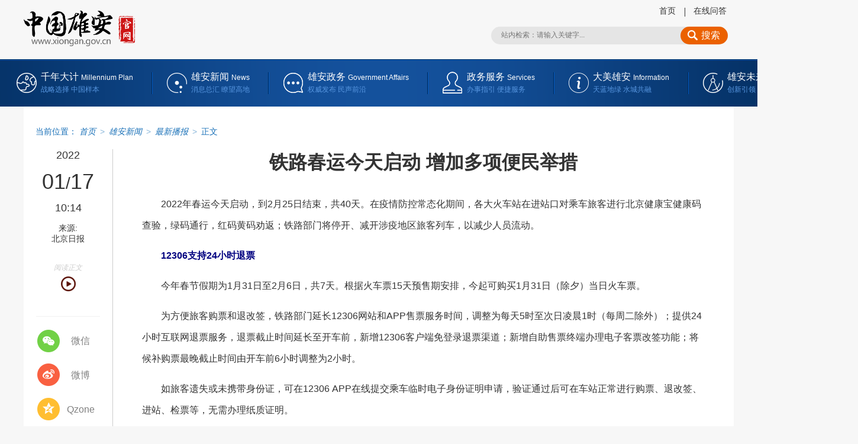

--- FILE ---
content_type: text/html
request_url: http://www.xiongan.gov.cn/2022-01/17/c_1211532112.htm
body_size: 12118
content:
<!DOCTYPE HTML>
<html>
<head>
<meta charset="utf-8" /><meta name="publishid" content="1211532112.12.3.0"/><meta name="pageid" content="11325.11174.0.0.11170968.0.0.0.0.0.114946.1211532112"/>
<meta http-equiv="X-UA-Compatible" content="IE=edge,chrome=1" />
<meta name="renderer" content="webkit" />
<meta content="width=device-width, initial-scale=1.0" name="viewport" />
<script src="http://www.news.cn/global/js/pageCore.js"></script>
<title>
铁路春运今天启动 增加多项便民举措-中国雄安官网
</title>
<meta name="keywords" content="春运,便民举措" />
<meta name="description" content="铁路春运今天启动 增加多项便民举措---铁路部门将停开、减开涉疫地区旅客列车，以减少人员流动。" />
<meta name="apple-mobile-web-app-capable" content="yes" />
<meta name="apple-mobile-web-app-status-bar-style" content="black" />
<meta content="telephone=no" name="format-detection" />
<script src="//www.xiongan.gov.cn/bundle/browser.min.js"></script>
<script src="//www.xiongan.gov.cn/bundle/jq.js"></script>
<link rel="stylesheet" href="//www.xiongan.gov.cn/bundle/content.min.css" />
</head>
<body>
<!-- lhr_xl_headtop_v1 inc START @St. 2018-07-16 -->
<div class="nav-top domMobile">
<div class="container clearfix">
<a href="//www.xiongan.gov.cn/">
<div class="nav-top-logo" style="background-image: url('//www.xiongan.gov.cn/bundle/xiongan-logo-w.png');"></div>
</a>
<div class="mobile-nav-tips">
<div class="nav-top-content"> 主办: 中共河北雄安新区工作委员会 <br />
<span class="nav-top-content-blank"></span>河北雄安新区管理委员会 
</div>
</div>
<div class="nav-top-list">
<ul class="clearfix">
<li class="nav-top-map">
<div class="nav-btn">
<div class="nav-btn-bar"></div>
<div class="nav-btn-bar"></div>
<div class="nav-btn-bar"></div>
</div>
<span>网站导航</span> 
</li>
</ul>
</div>
</div>
</div>
<div class="fullscreenOverlay domMobile">
<div class="container">
<div class="site-nav">
<div class="nav-list">
<ul>
<li> <a href="//www.xiongan.gov.cn/strategy/mobile.htm"> 千年大计 </a> </li>
<li> <a href="//www.xiongan.gov.cn/strategy/zyjcbs.htm">中央部署</a> </li>
<li> <a href="//www.xiongan.gov.cn/strategy/zdsk.htm">重大时刻</a> </li>
<li> <a href="//www.xiongan.gov.cn/strategy/yyjl.htm">影音纪录</a> </li>
</ul>
</div>
<div class="nav-list">
<ul>
<li> <a href="//m.xiongan.gov.cn/xadt/qmzx.htm#mob"> 雄安新闻 </a> </li>
<li>
<a href="//www.xiongan.gov.cn/news/xayw.htm">全媒中心</a>
<div class="nav-list-sub"> <a href="//www.xiongan.gov.cn/news/xayw.htm">最新要闻</a> <a href="//www.xiongan.gov.cn/xiongan-today/">今日雄安</a> <a href="//www.xiongan.gov.cn/news/spxw.htm">视频新闻</a> <a href="//www.xiongan.gov.cn/news/zxgb.htm">在线广播</a> <a href="//www.xiongan.gov.cn/news/rmcp.htm">融媒产品</a> <a href="//www.xiongan.gov.cn/news/jctj.htm">精彩图集</a> <a href="//www.xiongan.gov.cn/news/ftdh.htm">访谈对话</a> <a href="//www.xiongan.gov.cn/news/rdzt.htm">相关专题</a> </div>
</li>
<li>
<a href="//www.xiongan.gov.cn/news/redian.htm">雄安TV</a>
<div class="nav-list-sub"> <a href="//www.xiongan.gov.cn/news/redian.htm">热 点</a> <a href="//www.xiongan.gov.cn/news/jishi.htm">纪 实</a> <a href="//www.xiongan.gov.cn/news/miaopai.htm">秒 拍</a> <a href="//www.xiongan.gov.cn/news/hangpai.htm">航 拍</a> </div>
</li>
<li>
<a href="//www.xiongan.gov.cn/news/szjj.htm">图片长廊</a>
<div class="nav-list-sub"> <a href="//www.xiongan.gov.cn/news/szjj.htm">时政聚焦</a> <a href="//www.xiongan.gov.cn/news/jjjs.htm">经济建设</a> <a href="//www.xiongan.gov.cn/news/shms.htm">社会民生</a> <a href="//www.xiongan.gov.cn/news/dmxa.htm">大美雄安</a> </div>
</li>
<li> <a href="http://www.chinaxiongan.cn/">中国雄安集团</a> </li>
</ul>
</div>
<div class="nav-list">
<ul>
<li> <a href="//m.xiongan.gov.cn/xafw/zwxx.htm#mob"> 雄安政务 </a> </li>
<li> <a href="//www.xiongan.gov.cn/service/czyjsgk.htm">财政预决算专栏</a> </li>
<li>
<a href="//www.xiongan.gov.cn/service/zwxx.htm">政务信息</a>
<div class="nav-list-sub"> <a href="//www.xiongan.gov.cn/service/zwdt0.htm">政务公开</a> <a href="//www.xiongan.gov.cn/service/zxwj0.htm">政策文件</a> </div>
</li>
<li>
<a href="//www.xiongan.gov.cn/service/fwdt.htm">服务大厅</a>
<div class="nav-list-sub"> <a href="">法人办事</a> <a href="">个人办事</a> </div>
</li>
<li>
<a href="//www.xiongan.gov.cn/service/hdjl.htm">互动交流</a>
<div class="nav-list-sub"> <a href="//www.xiongan.gov.cn/service/yjzj.htm">意见征集</a> <a href="//www.xiongan.gov.cn/service/hygq.htm">回应关切</a> <a href="//www.xiongan.gov.cn/service/wywy.htm">网言网语</a> <a href="//bbs.xiongan.gov.cn/view/xiongan/list.html">雄安社区</a> <a href="//msg.xiongan.gov.cn/messageBoard/messageBoard.html">我要留言</a> <a href="//robot.xiongan.gov.cn/">智能问答</a> </div>
</li>
</ul>
</div>
<div class="nav-list">
<ul>
<li> <a href="//m.xiongan.gov.cn/xamp/index.htm#mob"> 大美雄安 </a> </li>
<div class="nav-list-sub"> <a href="//www.xiongan.gov.cn/info/xasy.htm">雄安书苑</a> <a href="http://www.xinhuanet.com/video/2017/xhgb_gbjbydgs/index.htm">白洋淀故事</a> <a href="//www.xiongan.gov.cn/info/whcc.htm">文化传承</a> </div>
<div class="nav-list-sub"> <a href="//www.xiongan.gov.cn/info/lsyj02.htm">历史印记</a> <a href="//www.xiongan.gov.cn/2017-12/19/c_129770230.htm">历史沿革</a> </div>
<div class="nav-list-sub"> <a href="//www.xiongan.gov.cn/info/jiaotong.htm">交 通</a> <a href="//www.xiongan.gov.cn/info/lvyou.htm">旅 游</a> <a href="//www.xiongan.gov.cn/info/wams.htm">美 食</a> <a href="//www.xiongan.gov.cn/info/minsu.htm">民 俗</a> </div>
<div class="nav-list-sub"> <a href="//www.xiongan.gov.cn/info/zpjx.htm">作品精选</a> <a href="//msg.xiongan.gov.cn/zhengji/upload.html">我要投稿</a> </div>
</ul>
</div>
<div class="nav-list">
<ul>
<li> <a href="//www.xiongan.gov.cn/blueprint/gndw.htm"> 雄安未来 </a> </li>
<li> <a href="//www.xiongan.gov.cn/blueprint/gndw.htm">功能定位</a> </li>
<li> <a href="//www.xiongan.gov.cn/blueprint/xzqh.htm">行政区划</a> </li>
<li> <a href="//www.xiongan.gov.cn/blueprint/lsyj.htm">绿色宜居</a> </li>
<li> <a href="//www.xiongan.gov.cn/blueprint/zhcs.htm">智慧城市</a> </li>
<li> <a href="//www.xiongan.gov.cn/blueprint/rzjg.htm">入驻机构</a> </li>
</ul>
</div>
<div class="nav-list">
</div>
</div>
</div>
</div>
<div class="fixhead domPC">
<div class="fixhead-con">
<h1> </h1>
<div class="mobcc domMobile"></div>
<ul>
<li class="scht">
<div class="clearfix search fixsearch" id="f2">
<input type="text" autocomplete="off" maxlength="255" value="" id="kw02" class="ss" name="wd" placeholder="请输入关键字..." data-inputcolor="#909090" />
<div id="searchSubmit02" type="submit" class="submitBtn icon iconSearchBtn" name="btn" value=""></div>
</div>
</li>
<li class="goodt">
<dl>
<dt></dt>
<dd>999</dd>
</dl>
</li>
<li class="plt">
<a href="#news-com">
<dl>
<dt></dt>
<dd>999</dd>
</dl>
</a>
</li>
</ul>
</div>
</div>
<div class="header domPC">
<a href="//www.xiongan.gov.cn/" target="_blank" class="logo">
<img src="//www.xiongan.gov.cn/bundle/xiongan-logo.png" height="57" alt="" />
</a>
<div class="header-right">
<ul>
<li> <a href="//www.xiongan.gov.cn/" target="_blank">首页</a> </li>
<!-- <li> <a href="http://mail.xiongan.gov.cn/" target="_blank">邮箱</a> </li> -->
<li> <a href="//robot.xiongan.gov.cn/" target="_blank">在线问答</a> </li>
</ul>
<div class="schb">
<div class="clearfix search" id="f1">
<input type="text" autocomplete="off" maxlength="255" value="" id="kw" class="ss" name="wd" placeholder="站内检索：请输入关键字..." data-inputcolor="#909090" />
<div id="searchSubmit" type="submit" class="submitBtn icon iconSearchBtn" name="btn" value=""> 搜索 </div>
</div>
</div>
</div>
</div>
<div class="nav domPC">
<div class="nav-box" id="ej-nav-box">
<div class="nav-main nav-main-millen" data-prop="千年大计">
<a href="//www.xiongan.gov.cn/#strategy" target="_blank">
<h2>千年大计 <i>Millennium Plan</i> </h2>
<p>战略选择 中国样本</p>
</a>
</div>
<div class="nav-main nav-main-info" data-prop="雄安新闻">
<a href="//www.xiongan.gov.cn/#news" target="_blank">
<h2>雄安新闻 <i>News</i> </h2>
<p>消息总汇 瞭望高地</p>
</a>
</div>
<div class="nav-main nav-main-service" data-prop="雄安政务">
<a href="//www.xiongan.gov.cn/#service" target="_blank">
<h2>雄安政务 <i>Services</i> </h2>
<p>权威发布 民声前沿</p>
</a>
</div>
<div class="nav-main nav-main-intro" data-prop="大美雄安">
<a href="//www.xiongan.gov.cn/#info" target="_blank">
<h2>大美雄安 <i>Information</i> </h2>
<p>天蓝地绿 水城共融</p>
</a>
</div>
<div class="nav-main nav-main-plan" data-prop="雄安未来">
<a href="//www.xiongan.gov.cn/#blueprint" target="_blank">
<h2>雄安未来 <i>Blueprint</i> </h2>
<p>创新引领 卓越缔造</p>
</a>
</div>
</div>
</div>
<!-- lhr_xl_headtop_v1 inc END -->

<div class="contant clearfix">
<div class="con-top clearfix"></div>
<div class="con-left domPC">
<div class="timecon" style="display: none">
2022-01-17 10:14 
</div>
<div class="timebox"></div>
<div class="form">
来源:<br /> 北京日报 
</div>
<!-- bofang START @St. 2019-03-20 11:44 -->
<style type="text/css">
.box-bofang { width: 72%; margin: 16px auto 10px; padding-bottom: 42px; border-bottom: 1px solid #f1f1f1; }
.box-bofang-col-title { font-size: 12px; text-align: center; margin: 0 auto; pointer-events: none; font-style: italic; color: #ccc; font-weight: 300; }
img.bofang { display: block; margin: 6px auto 0; cursor: pointer; }
</style>
<div class="box-bofang">
<div class="box-bofang-col-title">阅读正文</div>
<img class="bofang" id="bofang" src="http://proxy.govwza.cn/mobile/images/play3.png" width="25" height="25" />
<script type="text/javascript" charset="UTF-8" src="http://proxy.govwza.cn/mobile/pcbofang/js/read.js"></script> 
</div>
<!-- bofang END -->
<div class="share">
<div class="s-item share-wx-item"> <a class="s-wx share-wx" href="javascript:void(0);"></a> 微信 </div>
<div class="wx-ewm">
<img src="" />
</div>
<div class="s-item"> <a class="s-wb share-wb" href="javascript:void(0);"></a> 微博 </div>
<div class="s-item"> <a class="s-q share-q" href="javascript:void(0);"></a> Qzone </div>
<div class="online"> <a href="//robot.xiongan.gov.cn/" target="_blank">
<img src="//www.xiongan.gov.cn/detail/images/20171214_XAXL_online_v1.png" />
</a>
</div>
</div>
</div>
<div class="con-right">
<div class="main">
<h1>
铁路春运今天启动 增加多项便民举措 
</h1>
<div class="m-info domMobile">
<span class="h-time"> 2022-01-17 10:14:40</span> <span> 来源：<em id="source"> 北京日报</em> </span> 
</div>
<div style="display:none" class="video-url"> </div>
<div class="main-content-box">
<p><font face="微软雅黑">　　2022年春运今天启动，到2月25日结束，共40天。在疫情防控常态化期间，各大火车站在进站口对乘车旅客进行北京健康宝健康码查验，绿码通行，红码黄码劝返；铁路部门将停开、减开涉疫地区旅客列车，以减少人员流动。</font></p>
<p style="FONT-FAMILY: 微软雅黑"><font color="navy" face="微软雅黑"><strong>　　12306支持24小时退票</strong></font></p>
<p style="FONT-FAMILY: 微软雅黑"><font face="微软雅黑">　　今年春节假期为1月31日至2月6日，共7天。根据火车票15天预售期安排，今起可购买1月31日（除夕）当日火车票。</font></p>
<p style="FONT-FAMILY: 微软雅黑"><font face="微软雅黑">　　为方便旅客购票和退改签，铁路部门延长12306网站和APP售票服务时间，调整为每天5时至次日凌晨1时（每周二除外）；提供24小时互联网退票服务，退票截止时间延长至开车前，新增12306客户端免登录退票渠道；新增自助售票终端办理电子客票改签功能；将候补购票最晚截止时间由开车前6小时调整为2小时。</font></p>
<p style="FONT-FAMILY: 微软雅黑"><font face="微软雅黑">　　如旅客遗失或未携带身份证，可在12306 APP在线提交乘车临时电子身份证明申请，验证通过后可在车站正常进行购票、退改签、进站、检票等，无需办理纸质证明。</font></p>
<p style="FONT-FAMILY: 微软雅黑"><font face="微软雅黑">　<font color="navy"><strong>　停开减开涉疫地区旅客列车</strong></font></font></p>
<p style="FONT-FAMILY: 微软雅黑"><font face="微软雅黑">　　国铁集团客运部负责人介绍，受疫情影响和各地防控政策引导，旅客出行存在较大的不确定性，但从目前春运车票预售情况来看，2022年铁路春运学生流、务工流、探亲流等基本出行需求仍将保持一定规模。</font></p>
<p style="FONT-FAMILY: 微软雅黑"><font face="微软雅黑">　　据统计，春运每日可提供客座席位1050万个以上，较2019年提高10%以上。铁路部门将按照“适需安排、应急有备，精准匹配、梯次投放”原则，根据客流变化和车票预售情况，动态安排运力投放和客车开行。如果局部地区出现疫情，将快速调整运输组织，停开、减开涉疫地区旅客列车。</font></p>
<p style="FONT-FAMILY: 微软雅黑"><font face="微软雅黑">　　春运期间，铁路部门扩大票价优惠范围和力度，动车组列车延续最低5.5折的优惠，普速旅客列车实行最低2折优惠。</font></p>
<p style="FONT-FAMILY: 微软雅黑"><font face="微软雅黑">　<strong><font color="navy">　部分闸机增查验健康宝功能</font></strong></font></p>
<p style="FONT-FAMILY: 微软雅黑"><font face="微软雅黑">　　在疫情防控方面，铁路部门推广无接触服务，加强站内消杀。北京西站、北京站、北京南站、北京朝阳站均增设智能雾化消毒机器人，快速消杀空气中病毒、病菌。各站在售（取）票机、电梯按键等高频接触部位贴附银离子抗菌抗病毒保护膜。</font></p>
<p style="FONT-FAMILY: 微软雅黑"><font face="微软雅黑">　　目前，北京各火车站严格落实进出站旅客测温制度，在进站口对旅客查验北京健康宝，绿码通行，红码黄码劝返。为方便旅客进站，北京西站新增5台健康码查验机，通过人脸识别、刷身份证可快速查验本人健康信息，便利没有智能手机的旅客。北京站增设5台可自助验票及查验健康宝功能的进站闸机，提高旅客进站效率。北京南站北广场外还设置1处24小时便民核酸采样站，方便有需求的旅客进行核酸检测。</font></p>
<p><font face="微软雅黑">　　铁路部门提示，目前乘坐火车进京需进行48小时核酸阴性证明“远端查验”。旅客春运出行请注意自身健康和个人防护，关注出发地和到达地防控政策要求，提前做好相关准备，及时关注12306网站信息和各大火车站公告，了解出行资讯信息，进站乘车时尽量使用自助设备等无接触服务，听从铁路工作人员引导。（记者 孙宏阳）</font></p> 
</div>
<div class="author">
责任编辑：  张晓艳 
</div>
<div class="keyword">
<span>关键词：</span>
<div class="p-kwap"></div>
</div>
</div>
<div class="main2">
<div class="zan-wap">
<a href="javascript:void(0);" class="zan"> </a>
<div class="zan-i">+1</div>
<div class="zan-v"> <span></span> </div>
</div>
<div class="news-com" id="news-com">
<div class="column-name" id="news-com-name">
新闻评论<span>文明上网理性发言，请遵守新闻评论服务协议，评论仅供表达个人看法，并不代表我网立场</span>
<div id="news-com-location"></div>
</div>
<!--评论-->
<div class="pl"></div>
</div>
<div class="recommend">
<h2>为你推荐</h2>
<ul id="autoData">
<li class="list-item" style="display: block;">
            
<div class="item-container">
<a href="//www.xiongan.gov.cn/2022-01/17/c_1211532112.htm" target="_blank" class="item-title">铁路春运今天启动 增加多项便民举措</a>              
<div class="item-time"><span class="search-kw66">铁路部门将停开、减开涉疫地区旅客列车，以减少人员流动。</span><span>2022-01-17 10:14:40</span> </div>
</div>
</li>
<li class="list-item" style="display: block;">
            
<div class="item-container">
<a href="//www.xiongan.gov.cn/2022-01/17/c_1211532099.htm" target="_blank" class="item-title">河北省举办“冰雪少年迎冬奥”主题冰雪联赛活动</a>              
<div class="item-time"><span class="search-kw66">旨在深化河北省体教融合，带动更多青少年参与体验真冰真雪运动。</span><span>2022-01-17 10:14:10</span> </div>
</div>
</li>
<li class="list-item" style="display: block;">
            
<div class="item-container">
<a href="//www.xiongan.gov.cn/2022-01/17/c_1211532096.htm" target="_blank" class="item-title">河北省第十三届人民代表大会第五次会议议程</a>              
<div class="item-time"><span class="search-kw66">关注！</span><span>2022-01-17 10:13:37</span> </div>
</div>
</li>
<li class="list-item" style="display: none;">
            
<div class="item-container">
<a href="//www.xiongan.gov.cn/2022-01/17/c_1211531975.htm" target="_blank" class="item-title">政协河北省第十二届委员会常务委员会关于十二届四次会议以来提案工作情况的报告（摘要）</a>              
<div class="item-time"><span class="search-kw66">努力推动提案工作提质增效。</span><span>2022-01-17 09:16:29</span> </div>
</div>
</li>
<li class="list-item" style="display: none;">
            
<div class="item-container">
<a href="//www.xiongan.gov.cn/2022-01/16/c_1211531593.htm" target="_blank" class="item-title">1月22日零时起，进返京人员抵京后72小时内需进行一次核酸检测</a>              
<div class="item-time"><span class="search-kw66">自2022年1月22日零时起至3月底，进返京人员在抵京后72小时内需进行一次核酸检测（通勤人员按照现有政策规定继续执行）。</span><span>2022-01-16 17:30:22</span> </div>
</div>
</li>
<li class="list-item" style="display: none;">
<a href="//www.xiongan.gov.cn/2022-01/16/c_1211531514.htm" target="_blank"><img src="//www.xiongan.gov.cn/titlepic/1211531514_1642318251548_title1n.jpg" border="0" class="item-pic" alt="看建雄安丨雄安城市计算（超算云）中心工程项目完成主体结构封顶" /></a>            
<div class="item-container">
<a href="//www.xiongan.gov.cn/2022-01/16/c_1211531514.htm" target="_blank" class="item-title">看建雄安丨雄安城市计算（超算云）中心工程项目完成主体结构封顶</a>              
<div class="item-time"><span class="search-kw66">在完成主体结构封顶这一目标节点后，雄安城市计算（超算云）中心工程项目将进入二次结构和机电管线安装阶段。</span><span>2022-01-16 17:30:55</span> </div>
</div>
</li>
<li class="list-item" style="display: none;">
<a href="//www.xiongan.gov.cn/2022-01/16/c_1211531584.htm" target="_blank"><img src="//www.xiongan.gov.cn/titlepic/1211531584_1642323234207_title1n.jpg" border="0" class="item-pic" alt="为擦亮&ldquo;雄安服务&rdquo;品牌，他们很用心！" /></a>            
<div class="item-container">
<a href="//www.xiongan.gov.cn/2022-01/16/c_1211531584.htm" target="_blank" class="item-title">为擦亮“雄安服务”品牌，他们很用心！</a>              
<div class="item-time"><span class="search-kw66">推动新区尽快形成科学、便捷、高效的投资项目审批管理体系，为打造“雄安服务”品牌，为新区高标准高质量发展贡献力量。</span><span>2022-01-16 17:07:34</span> </div>
</div>
</li>
<li class="list-item" style="display: none;">
            
<div class="item-container">
<a href="//www.xiongan.gov.cn/2022-01/16/c_1211531490.htm" target="_blank" class="item-title">“两会时间”敲响行进的鼓点</a>              
<div class="item-time"><span class="search-kw66">两会，如行进的鼓点，激励着永不停歇的脚步。接下来，让我们聚焦、聚神于两会，共同期待一个充满活力的河北不断行进。</span><span>2022-01-16 16:01:02</span> </div>
</div>
</li>
<li class="list-item" style="display: none;">
<a href="//www.xiongan.gov.cn/2022-01/16/c_1211531495.htm" target="_blank"><img src="//www.xiongan.gov.cn/titlepic/1211531495_1642317361368_title1n.png" border="0" class="item-pic" alt="你知道吗？冬奥会比赛还得&ldquo;看看天儿&rdquo;" /></a>            
<div class="item-container">
<a href="//www.xiongan.gov.cn/2022-01/16/c_1211531495.htm" target="_blank" class="item-title">你知道吗？冬奥会比赛还得“看看天儿”</a>              
<div class="item-time"><span class="search-kw66">北京冬奥会的脚步越来越近了人们的期待值不断升高！你知道吗？在比赛中，气象的影响也不容忽视！</span><span>2022-01-16 16:00:56</span> </div>
</div>
</li>
<li class="list-item" style="display: none;">
            
<div class="item-container">
<a href="//www.xiongan.gov.cn/2022-01/16/c_1211531491.htm" target="_blank" class="item-title">两会Vlog｜代表委员报到啦！他们关注啥？</a>              
<div class="item-time"><span class="search-kw66">代表委员们今年带来了哪些提案和议案？对于今年省两会，他们最关心哪些问题？快来看看吧！</span><span>2022-01-16 16:00:59</span> </div>
</div>
</li>
<li class="list-item" style="display: none;">
            
<div class="item-container">
<a href="//www.xiongan.gov.cn/2022-01/16/c_1211531483.htm" target="_blank" class="item-title">河北省政协十二届四次会议以来767件提案全部办复</a>              
<div class="item-time"><span class="search-kw66">1月14日，记者从省政协提案委员会获悉，省政协十二届四次会议以来经审查立案交有关单位办理的767件提案已全部办复。</span><span>2022-01-16 15:10:31</span> </div>
</div>
</li>
<li class="list-item" style="display: none;">
<a href="//www.xiongan.gov.cn/2022-01/16/c_1211531482.htm" target="_blank"><img src="//www.xiongan.gov.cn/titlepic/1211531482_1642315659415_title1n.jpg" border="0" class="item-pic" alt="长图丨河北政协常务委员会工作报告" /></a>            
<div class="item-container">
<a href="//www.xiongan.gov.cn/2022-01/16/c_1211531482.htm" target="_blank" class="item-title">长图丨河北政协常务委员会工作报告</a>              
<div class="item-time"><span class="search-kw66">一起来看！</span><span>2022-01-16 15:10:19</span> </div>
</div>
</li>
<li class="list-item" style="display: none;">
            
<div class="item-container">
<a href="//www.xiongan.gov.cn/2022-01/16/c_1211531228.htm" target="_blank" class="item-title">张国华赴容东片区调研检查第二批安置房交付准备工作并召开座谈会</a>              
<div class="item-time"><span class="search-kw66">凝聚各方力量，超前做好服务，确保容东片区第二批安置房交付顺利圆满完成。</span><span>2022-01-16 11:26:35</span> </div>
</div>
</li>
<li class="list-item" style="display: none;">
<a href="//www.xiongan.gov.cn/2022-01/16/c_1211530725.htm" target="_blank"><img src="//www.xiongan.gov.cn/titlepic/1211530725_1642236421912_title1n.jpg" border="0" class="item-pic" alt="雄安新区：共绘&ldquo;蓝绿交织&rdquo;，共享&ldquo;水城共融&rdquo;" /></a>            
<div class="item-container">
<a href="//www.xiongan.gov.cn/2022-01/16/c_1211530725.htm" target="_blank" class="item-title">雄安新区：共绘“蓝绿交织”，共享“水城共融”</a>              
<div class="item-time"><span class="search-kw66">观水中映影如画，听樯橹划破水声。人在画中，是绿色雄安的生动气韵。雄安新区群众正共绘“蓝绿交织”底色，共享“水城共融”的幸福生活。</span><span>2022-01-16 10:00:13</span> </div>
</div>
</li>
<li class="list-item" style="display: none;">
            
<div class="item-container">
<a href="//www.xiongan.gov.cn/2022-01/16/c_1211531179.htm" target="_blank" class="item-title">请举报！河北开展涉北京2022年冬奥会和冬残奥会网上违法和不良信息专项举报活动</a>              
<div class="item-time"><span class="search-kw66">举报时间为2022年1月15日至3月20日。</span><span>2022-01-16 09:53:31</span> </div>
</div>
</li>
<li class="list-item" style="display: none;">
<a href="//www.xiongan.gov.cn/2022-01/16/c_1211531183.htm" target="_blank"><img src="//www.xiongan.gov.cn/titlepic/1211531183_1642297392137_title1n.jpg" border="0" class="item-pic" alt="春运临近，如何严防奥密克戎？国务院联防联控机制回应焦点问题" /></a>            
<div class="item-container">
<a href="//www.xiongan.gov.cn/2022-01/16/c_1211531183.htm" target="_blank" class="item-title">春运临近，如何严防奥密克戎？国务院联防联控机制回应焦点问题</a>              
<div class="item-time"><span class="search-kw66">临近春节，陕西西安疫情进入收尾阶段，天津疫情仍在持续发展，但外溢风险逐渐降低。我国疫情防控形势虽然严峻，但总体平稳，各方正严密防范。</span><span>2022-01-16 09:52:56</span> </div>
</div>
</li>
<li class="list-item" style="display: none;">
<a href="//www.xiongan.gov.cn/2022-01/16/c_1211531161.htm" target="_blank"><img src="//www.xiongan.gov.cn/titlepic/1211531161_1642296133833_title1n.jpg" border="0" class="item-pic" alt="海报丨你的2022是什么颜色？" /></a>            
<div class="item-container">
<a href="//www.xiongan.gov.cn/2022-01/16/c_1211531161.htm" target="_blank" class="item-title">海报丨你的2022是什么颜色？</a>              
<div class="item-time"><span class="search-kw66">2022年已经到来它是冬奥会的冰雪白，亚运会的山水绿，香港广场的紫荆金，人民大会堂前的中国红……那么，你心目中的2022会是什么颜色的呢？</span><span>2022-01-16 09:35:19</span> </div>
</div>
</li>
<li class="list-item" style="display: none;">
            
<div class="item-container">
<a href="//www.xiongan.gov.cn/2022-01/16/c_1211531122.htm" target="_blank" class="item-title">截至2021年11月底，河北5G终端用户达2472.6万户</a>              
<div class="item-time"><span class="search-kw66">5G基站累计达到6.25万个；移动用户累计达到8610.6万户，5G终端用户达到2472.6万户。</span><span>2022-01-16 09:27:00</span> </div>
</div>
</li>
<li class="list-item" style="display: none;">
            
<div class="item-container">
<a href="//www.xiongan.gov.cn/2022-01/16/c_1211531155.htm" target="_blank" class="item-title">17人！雄安人力公司最新招聘</a>              
<div class="item-time"><span class="search-kw66">报名开始时间：2022年1月15日。</span><span>2022-01-16 09:26:19</span> </div>
</div>
</li>
<li class="list-item" style="display: none;">
            
<div class="item-container">
<a href="//www.xiongan.gov.cn/2022-01/16/c_1211531117.htm" target="_blank" class="item-title">河北举办695个省重点建设项目融资推介会</a>              
<div class="item-time"><span class="search-kw66">会上发布，2022年省重点建设项目共安排695项，总投资1.12万亿元，年内预计完成投资2500亿元以上。</span><span>2022-01-16 09:26:33</span> </div>
</div>
</li>
<li class="list-item" style="display: none;">
<a href="//www.xiongan.gov.cn/2022-01/16/c_1211531138.htm" target="_blank"><img src="//www.xiongan.gov.cn/titlepic/1211531138_1642295512634_title1n.jpg" border="0" class="item-pic" alt="2022除夕火车票明起开抢 12306可查防疫新政" /></a>            
<div class="item-container">
<a href="//www.xiongan.gov.cn/2022-01/16/c_1211531138.htm" target="_blank" class="item-title">2022除夕火车票明起开抢 12306可查防疫新政</a>              
<div class="item-time"><span class="search-kw66">按照火车票提前15天发售的安排，旅客1月16日起可以购买1月30日（腊月二十八）的火车票，1月17日起可以购买1月31日（除夕）当日的火车票。</span><span>2022-01-16 09:17:00</span> </div>
</div>
</li>
<li class="list-item" style="display: none;">
            
<div class="item-container">
<a href="//www.xiongan.gov.cn/2022-01/16/c_1211531108.htm" target="_blank" class="item-title">河北省民营经济发展“十四五”规划印发</a>              
<div class="item-time"><span class="search-kw66">规划提出了提高企业创新能力、实施企业梯度培育等8项主要任务。</span><span>2022-01-16 09:14:49</span> </div>
</div>
</li>
<li class="list-item" style="display: none;">
<a href="//www.xiongan.gov.cn/2022-01/15/c_1211530709.htm" target="_blank"><img src="//www.xiongan.gov.cn/titlepic/1211530709_1642232644787_title1n.png" border="0" class="item-pic" alt="法院执行局长述职！雄安中院这个会很有意义" /></a>            
<div class="item-container">
<a href="//www.xiongan.gov.cn/2022-01/15/c_1211530709.htm" target="_blank" class="item-title">法院执行局长述职！雄安中院这个会很有意义</a>              
<div class="item-time"><span class="search-kw66">通过汇报述职、现场提问、总结发言等方式，新区各基层法院相互交流工作经验，凝聚共识，明确工作方向。</span><span>2022-01-15 20:24:13</span> </div>
</div>
</li>
<li class="list-item" style="display: none;">
<a href="//www.xiongan.gov.cn/2022-01/15/c_1211530756.htm" target="_blank"><img src="//www.xiongan.gov.cn/titlepic/1211530756_1642241867736_title1n.jpg" border="0" class="item-pic" alt="时政播报丨雄安新区召开2022年度工作会议" /></a>            
<div class="item-container">
<a href="//www.xiongan.gov.cn/2022-01/15/c_1211530756.htm" target="_blank" class="item-title">时政播报丨雄安新区召开2022年度工作会议</a>              
<div class="item-time"><span class="search-kw66">会议系统总结2021年工作，安排部署2022年任务，动员新区上下奋进新征程，建功新时代，以高标准高质量建设雄安新区的优异成绩迎接党的二十大胜利召开。</span><span>2022-01-15 20:23:16</span> </div>
</div>
</li>
<li class="list-item" style="display: none;">
            
<div class="item-container">
<a href="//www.xiongan.gov.cn/2022-01/15/c_1211530745.htm" target="_blank" class="item-title">冰天雪地“热起来” 文旅过冬“乐起来”</a>              
<div class="item-time"><span class="search-kw66">近日，唐山市匠心打造的皮影主题乐园冰雪欢乐季活动开幕。活动首日，现场吸引了众多小朋友和大朋友前来玩雪嬉戏。</span><span>2022-01-15 18:48:11</span> </div>
</div>
</li>
<li class="list-item" style="display: none;">
            
<div class="item-container">
<a href="//www.xiongan.gov.cn/2022-01/15/c_1211530744.htm" target="_blank" class="item-title">邯郸：百亿斤粮食生产大市的“粮食经”</a>              
<div class="item-time"><span class="search-kw66">邯郸全力做好秋收秋种，强化冬小麦播后管理。</span><span>2022-01-15 18:48:14</span> </div>
</div>
</li>
<li class="list-item" style="display: none;">
            
<div class="item-container">
<a href="//www.xiongan.gov.cn/2022-01/15/c_1211530741.htm" target="_blank" class="item-title">不断丰富人民代表大会制度的河北实践</a>              
<div class="item-time"><span class="search-kw66">万山磅礴看主峰——思想紧跟、认识紧跟、行动紧跟，党的领导贯穿人大工作全过程。</span><span>2022-01-15 18:48:18</span> </div>
</div>
</li>
<li class="list-item" style="display: none;">
<a href="//www.xiongan.gov.cn/2022-01/15/c_1211530740.htm" target="_blank"><img src="//www.xiongan.gov.cn/titlepic/1211530740_1642239784309_title1n.jpg" border="0" class="item-pic" alt="冬奥火炬的秘密，你还不知道吗？" /></a>            
<div class="item-container">
<a href="//www.xiongan.gov.cn/2022-01/15/c_1211530740.htm" target="_blank" class="item-title">冬奥火炬的秘密，你还不知道吗？</a>              
<div class="item-time"><span class="search-kw66">让我们一起来看看吧！</span><span>2022-01-15 18:48:04</span> </div>
</div>
</li>
<li class="list-item" style="display: none;">
            
<div class="item-container">
<a href="//www.xiongan.gov.cn/2022-01/15/c_1211530681.htm" target="_blank" class="item-title">关于疫情防控期间红事缓办、白事简办的倡议书</a>              
<div class="item-time"><span class="search-kw66">为了确保新区家家户户生命安全和身体健康，请严格遵守疫情防控规定，积极响应缓办简办红白事倡议，做好必要的防护防控措施。</span><span>2022-01-15 15:42:13</span> </div>
</div>
</li>
<li class="list-item" style="display: none;">
<a href="//www.xiongan.gov.cn/2022-01/15/c_1211530454.htm" target="_blank"><img src="//www.xiongan.gov.cn/titlepic/1211530454_1642217903209_title1n.png" border="0" class="item-pic" alt="@武汉大哥 你要的避暑山庄来了！" /></a>            
<div class="item-container">
<a href="//www.xiongan.gov.cn/2022-01/15/c_1211530454.htm" target="_blank" class="item-title">@武汉大哥 你要的避暑山庄来了！</a>              
<div class="item-time"><span class="search-kw66">一起来看！</span><span>2022-01-15 15:40:13</span> </div>
</div>
</li>
<li class="list-item" style="display: none;">
<a href="//www.xiongan.gov.cn/2022-01/15/c_1211530451.htm" target="_blank"><img src="//www.xiongan.gov.cn/titlepic/1211530451_1642217759496_title1n.png" border="0" class="item-pic" alt="百年百分 再启征程" /></a>            
<div class="item-container">
<a href="//www.xiongan.gov.cn/2022-01/15/c_1211530451.htm" target="_blank" class="item-title">百年百分 再启征程</a>              
<div class="item-time"><span class="search-kw66">一起来看！</span><span>2022-01-15 15:40:18</span> </div>
</div>
</li>
<li class="list-item" style="display: none;">
<a href="//www.xiongan.gov.cn/2022-01/15/c_1211530450.htm" target="_blank"><img src="//www.xiongan.gov.cn/titlepic/1211530450_1642217580856_title1n.png" border="0" class="item-pic" alt="北京2022冬奥会100天-综合篇2" /></a>            
<div class="item-container">
<a href="//www.xiongan.gov.cn/2022-01/15/c_1211530450.htm" target="_blank" class="item-title">北京2022冬奥会100天-综合篇2</a>              
<div class="item-time"><span class="search-kw66">一起来看！</span><span>2022-01-15 15:40:23</span> </div>
</div>
</li>
<li class="list-item" style="display: none;">
<a href="//www.xiongan.gov.cn/2022-01/15/c_1211530445.htm" target="_blank"><img src="//www.xiongan.gov.cn/titlepic/1211530445_1642217310904_title1n.png" border="0" class="item-pic" alt="北京2022冬奥会倒计时100天口号" /></a>            
<div class="item-container">
<a href="//www.xiongan.gov.cn/2022-01/15/c_1211530445.htm" target="_blank" class="item-title">北京2022冬奥会倒计时100天口号</a>              
<div class="item-time"><span class="search-kw66">一起来看！</span><span>2022-01-15 15:40:37</span> </div>
</div>
</li>
<li class="list-item" style="display: none;">
<a href="//www.xiongan.gov.cn/2022-01/15/c_1211530444.htm" target="_blank"><img src="//www.xiongan.gov.cn/titlepic/1211530444_1642217152553_title1n.png" border="0" class="item-pic" alt="充满刺激的约会" /></a>            
<div class="item-container">
<a href="//www.xiongan.gov.cn/2022-01/15/c_1211530444.htm" target="_blank" class="item-title">充满刺激的约会</a>              
<div class="item-time"><span class="search-kw66">一起来看！</span><span>2022-01-15 15:40:08</span> </div>
</div>
</li>
<li class="list-item" style="display: none;">
<a href="//www.xiongan.gov.cn/2022-01/15/c_1211530441.htm" target="_blank"><img src="//www.xiongan.gov.cn/titlepic/1211530441_1642216956194_title1n.png" border="0" class="item-pic" alt="创建国家卫生城市" /></a>            
<div class="item-container">
<a href="//www.xiongan.gov.cn/2022-01/15/c_1211530441.htm" target="_blank" class="item-title">创建国家卫生城市</a>              
<div class="item-time"><span class="search-kw66">一起来看！</span><span>2022-01-15 15:40:02</span> </div>
</div>
</li>
<li class="list-item" style="display: none;">
<a href="//www.xiongan.gov.cn/2022-01/15/c_1211530440.htm" target="_blank"><img src="//www.xiongan.gov.cn/titlepic/1211530440_1642216807962_title1n.png" border="0" class="item-pic" alt="春天小镇" /></a>            
<div class="item-container">
<a href="//www.xiongan.gov.cn/2022-01/15/c_1211530440.htm" target="_blank" class="item-title">春天小镇</a>              
<div class="item-time"><span class="search-kw66">一起来看！</span><span>2022-01-15 15:40:28</span> </div>
</div>
</li>
<li class="list-item" style="display: none;">
<a href="//www.xiongan.gov.cn/2022-01/15/c_1211530433.htm" target="_blank"><img src="//www.xiongan.gov.cn/titlepic/1211530433_1642216588762_title1n.png" border="0" class="item-pic" alt="等待" /></a>            
<div class="item-container">
<a href="//www.xiongan.gov.cn/2022-01/15/c_1211530433.htm" target="_blank" class="item-title">等待</a>              
<div class="item-time"><span class="search-kw66">一起来看！</span><span>2022-01-15 15:40:33</span> </div>
</div>
</li>
<li class="list-item" style="display: none;">
<a href="//www.xiongan.gov.cn/2022-01/15/c_1211530428.htm" target="_blank"><img src="//www.xiongan.gov.cn/titlepic/1211530428_1642215841131_title1n.png" border="0" class="item-pic" alt="冬季疫情防控指南" /></a>            
<div class="item-container">
<a href="//www.xiongan.gov.cn/2022-01/15/c_1211530428.htm" target="_blank" class="item-title">冬季疫情防控指南</a>              
<div class="item-time"><span class="search-kw66">一起来看！</span><span>2022-01-15 15:40:47</span> </div>
</div>
</li>
<li class="list-item" style="display: none;">
<a href="//www.xiongan.gov.cn/2022-01/15/c_1211530425.htm" target="_blank"><img src="//www.xiongan.gov.cn/titlepic/1211530425_1642214636615_title1n.png" border="0" class="item-pic" alt="多彩沙河" /></a>            
<div class="item-container">
<a href="//www.xiongan.gov.cn/2022-01/15/c_1211530425.htm" target="_blank" class="item-title">多彩沙河</a>              
<div class="item-time"><span class="search-kw66">一起来看！</span><span>2022-01-15 15:40:42</span> </div>
</div>
</li>
<li class="list-item" style="display: none;">
<a href="//www.xiongan.gov.cn/2022-01/15/c_1211530541.htm" target="_blank"><img src="//www.xiongan.gov.cn/titlepic/1211530541_1642222059182_title1n.jpg" border="0" class="item-pic" alt="雄安新区召开党工委委员（扩大）会议" /></a>            
<div class="item-container">
<a href="//www.xiongan.gov.cn/2022-01/15/c_1211530541.htm" target="_blank" class="item-title">雄安新区召开党工委委员（扩大）会议</a>              
<div class="item-time"><span class="search-kw66">要加快打造新时代高质量发展的全国样板和贯彻落实新发展理念的创新发展示范区。</span><span>2022-01-15 13:43:22</span> </div>
</div>
</li>
<li class="list-item" style="display: none;">
<a href="//www.xiongan.gov.cn/2022-01/15/c_1211530326.htm" target="_blank"><img src="//www.xiongan.gov.cn/titlepic/1211530326_1642215441571_title1n.jpg" border="0" class="item-pic" alt="快看！千年秀林景观提升工程（二期）最新消息" /></a>            
<div class="item-container">
<a href="//www.xiongan.gov.cn/2022-01/15/c_1211530326.htm" target="_blank" class="item-title">快看！千年秀林景观提升工程（二期）最新消息</a>              
<div class="item-time"><span class="search-kw66">雄安水准原点主题园面积约1866平方米，主要建设内容为一个CORS基站平台、两个附属建筑。</span><span>2022-01-15 09:24:17</span> </div>
</div>
</li>
<li class="list-item" style="display: none;">
<a href="//www.xiongan.gov.cn/2022-01/15/c_1211530324.htm" target="_blank"><img src="//www.xiongan.gov.cn/titlepic/1211530324_1642215625011_title1n.jpg" border="0" class="item-pic" alt="安新县教育局关于暂停校外培训机构线下培训的通告" /></a>            
<div class="item-container">
<a href="//www.xiongan.gov.cn/2022-01/15/c_1211530324.htm" target="_blank" class="item-title">安新县教育局关于暂停校外培训机构线下培训的通告</a>              
<div class="item-time"><span class="search-kw66">全县校外培训机构、托管机构停止一切形式的线下培训和托管服务。</span><span>2022-01-15 09:23:07</span> </div>
</div>
</li>
<li class="list-item" style="display: none;">
            
<div class="item-container">
<a href="//www.xiongan.gov.cn/2022-01/15/c_1211530320.htm" target="_blank" class="item-title">河北省多举措壮大战略性新兴产业规模</a>              
<div class="item-time"><span class="search-kw66">打造雄安新区高端高新产业发展引领区。</span><span>2022-01-15 09:17:34</span> </div>
</div>
</li>
</ul>
<div id="moreBtn" onclick="lhr.recommend()"><span>加载更多新闻</span></div>
</div>
</div>
</div>
</div>
<div id="backTopBtn" class="backtotop"></div>
<script src="//www.xiongan.gov.cn/bundle/content.min.js"></script> 
<script src="//www.xiongan.gov.cn/bundle/long-pic.all.min.js"></script>
<script src="https://res.wx.qq.com/open/js/jweixin-1.0.0.js"></script> 
<script src="//www.xiongan.gov.cn/bundle/wx-share.min.js"></script>
<!-- SEO Recommend START --> 
<ul class="seo" style="display:none;">
<li>
<h1>
<a href="http://english.xiongan.gov.cn/2018-10/14/c_129971605.htm">People take part in square dance competition in Xiongan New Area</a><a href="http://english.xiongan.gov.cn/2018-10/14/c_129971605.htm"><img src="//www.xiongan.gov.cn/titlepic/129971605_1539587456819_title1n.png" width="10" height="10" alt="People take part in square dance competition in Xiongan New Area" /></a>
<p></p>
</h1>
</li>
<li>
<h2>
<a href="http://english.xiongan.gov.cn/2018-08/20/c_129935961.htm">In pics: eldest fishman couple at Baiyangdian Lake</a><a href="http://english.xiongan.gov.cn/2018-08/20/c_129935961.htm"><img src="//www.xiongan.gov.cn/titlepic/129935961_1534729582430_title1n.jpg" width="10" height="10" alt="In pics: eldest fishman couple at Baiyangdian Lake" /></a>
<p></p>
</h2>
</li>
<li>
<h2>
<a href="http://english.xiongan.gov.cn/2018-07/13/c_129913045.htm">In pics: Lotus flowers at Baiyangdian Lake in Xiongan New Area</a><a href="http://english.xiongan.gov.cn/2018-07/13/c_129913045.htm"><img src="//www.xiongan.gov.cn/titlepic/129913045_1531465279362_title1n.jpg" width="10" height="10" alt="In pics: Lotus flowers at Baiyangdian Lake in Xiongan New Area" /></a>
<p></p>
</h2>
</li>
<li>
<h2>
<a href="http://english.xiongan.gov.cn/2018-06/27/c_129902062.htm">Designers from 6 countries and regions register for school uniform design competition in Xiongan</a>
<p></p>
</h2>
</li>
<li>
<h2>
<a href="http://english.xiongan.gov.cn/2018-06/27/c_129902053.htm">Students from Xiongan New Area campus attend graduation ceremony in Beijing</a><a href="http://english.xiongan.gov.cn/2018-06/27/c_129902053.htm"><img src="//www.xiongan.gov.cn/titlepic/129902053_1530081715012_title1n.jpg" width="10" height="10" alt="Students from Xiongan New Area campus attend graduation ceremony in Beijing" /></a>
<p></p>
</h2>
</li>
<li>
<h2>
<a href="http://english.xiongan.gov.cn/2018-06/18/c_129896034.htm">Residents make Zongzi to greet Dragon Boat Festival in Xiongan</a><a href="http://english.xiongan.gov.cn/2018-06/18/c_129896034.htm"><img src="//www.xiongan.gov.cn/titlepic/129896034_1529306470146_title1n.jpg" width="10" height="10" alt="Residents make Zongzi to greet Dragon Boat Festival in Xiongan" /></a>
<p></p>
</h2>
</li>
<li>
<h2>
<a href="http://english.xiongan.gov.cn/2018-06/18/c_129896030.htm">Folk activities held in schools in Xiongan to celebrate Dragon Boat Festival</a><a href="http://english.xiongan.gov.cn/2018-06/18/c_129896030.htm"><img src="//www.xiongan.gov.cn/titlepic/129896030_1529305866850_title1n.jpg" width="10" height="10" alt="Folk activities held in schools in Xiongan to celebrate Dragon Boat Festival" /></a>
<p></p>
</h2>
</li>
<li>
<h2>
<a href="http://english.xiongan.gov.cn/2018-06/18/c_129896027.htm">Picturesque sceneries in Xiongan to bring you coolness in summer</a><a href="http://english.xiongan.gov.cn/2018-06/18/c_129896027.htm"><img src="//www.xiongan.gov.cn/titlepic/129896027_1529305493851_title1n.jpg" width="10" height="10" alt="Picturesque sceneries in Xiongan to bring you coolness in summer" /></a>
<p></p>
</h2>
</li>
<li>
<h2>
<a href="http://english.xiongan.gov.cn/2018-06/12/c_129892759.htm">Video: World-class concert held in Xiongan New Area</a><a href="http://english.xiongan.gov.cn/2018-06/12/c_129892759.htm"><img src="//www.xiongan.gov.cn/titlepic/129892759_1528791025204_title1n.jpg" width="10" height="10" alt="Video: World-class concert held in Xiongan New Area" /></a>
<p></p>
</h2>
</li>
<li>
<h2>
<a href="http://english.xiongan.gov.cn/2018-06/12/c_129892657.htm">Xiongan greets harvest season</a><a href="http://english.xiongan.gov.cn/2018-06/12/c_129892657.htm"><img src="//www.xiongan.gov.cn/titlepic/129892657_1528783615826_title1n.jpg" width="10" height="10" alt="Xiongan greets harvest season" /></a>
<p></p>
</h2>
</li>
<li>
<h2>
<a href="http://english.xiongan.gov.cn/2018-06/12/c_129892628.htm">World-class concert held in Xiongan New Area</a><a href="http://english.xiongan.gov.cn/2018-06/12/c_129892628.htm"><img src="//www.xiongan.gov.cn/titlepic/129892628_1528782425065_title1n.png" width="10" height="10" alt="World-class concert held in Xiongan New Area" /></a>
<p></p>
</h2>
</li>
<li>
<h2>
<a href="http://english.xiongan.gov.cn/2018-06/08/c_129890415.htm">In pics: Ancient underground military tunnel in Xiongan New Area</a><a href="http://english.xiongan.gov.cn/2018-06/08/c_129890415.htm"><img src="//www.xiongan.gov.cn/titlepic/129890415_1528438951215_title1n.jpg" width="10" height="10" alt="In pics: Ancient underground military tunnel in Xiongan New Area" /></a>
<p></p>
</h2>
</li>
<li>
<h2>
<a href="http://english.xiongan.gov.cn/2018-06/08/c_129890411.htm">In pics: First day of national college entrance examination in Xiongan</a><a href="http://english.xiongan.gov.cn/2018-06/08/c_129890411.htm"><img src="//www.xiongan.gov.cn/titlepic/129890411_1528438542879_title1n.jpg" width="10" height="10" alt="In pics: First day of national college entrance examination in Xiongan" /></a>
<p></p>
</h2>
</li>
<li>
<h2>
<a href="http://english.xiongan.gov.cn/2018-04/21/c_129855751.htm">China publishes master plan for Xiongan New Area</a>
<p></p>
</h2>
</li>
<li>
<h2>
<a href="http://english.xiongan.gov.cn/2018-04/20/c_129855262.htm">China approves master plan for Xiongan New Area</a>
<p></p>
</h2>
</li>
<li>
<h2>
<a href="http://english.xiongan.gov.cn/2017-12/30/c_1122255814.htm">Stamps issued to mark birth of Xiongan New Area in Hebei</a><a href="http://english.xiongan.gov.cn/2017-12/30/c_1122255814.htm"><img src="//www.xiongan.gov.cn/titlepic/1122255814_1515894795197_title1n.png" width="10" height="10" alt="Stamps issued to mark birth of Xiongan New Area in Hebei" /></a>
<p></p>
</h2>
</li>
<li>
<h2>
<a href="http://english.xiongan.gov.cn/2018-01/02/c_136869418.htm">Aerial view of Baiyangdian in Xiongan New Area on New Year's Day</a><a href="http://english.xiongan.gov.cn/2018-01/02/c_136869418.htm"><img src="//www.xiongan.gov.cn/titlepic/136869418_1514968132210_title1n.jpg" width="10" height="10" alt="Aerial view of Baiyangdian in Xiongan New Area on New Year's Day" /></a>
<p></p>
</h2>
</li>
<li>
<h2>
<a href="http://english.xiongan.gov.cn/2018-01/24/c_1122303349.htm">In pics: first snowfall in Xiongan New Area in 2018</a><a href="http://english.xiongan.gov.cn/2018-01/24/c_1122303349.htm"><img src="//www.xiongan.gov.cn/titlepic/1122298911_1516673411220_title1n.jpg" width="10" height="10" alt="In pics: first snowfall in Xiongan New Area in 2018" /></a>
<p></p>
</h2>
</li>
<li>
<h2>
<a href="http://english.xiongan.gov.cn/2018-02/23/c_136994547.htm">Sail toward the rising sun of the new era</a>
<p></p>
</h2>
</li>
<li>
<h2>
<a href="http://english.xiongan.gov.cn/2018-04/01/c_129841616.htm">In pics: Xiongan New Area in one year</a><a href="http://english.xiongan.gov.cn/2018-04/01/c_129841616.htm"><img src="//www.xiongan.gov.cn/titlepic/129841616_1522481784956_title1n.gif" width="10" height="10" alt="In pics: Xiongan New Area in one year" /></a>
<p></p>
</h2>
</li>
</ul> 
<!-- SEO Recommend END --> 
<div style="display:none"><div id="fwl">020020030100000000000000011100001211532112</div><script type="text/javascript" src="//webd.home.news.cn/webdig.js?z=1"></script><script type="text/javascript">wd_paramtracker("_wdxid=020020030100000000000000011100001211532112")</script><noscript><img src="//webd.home.news.cn/1.gif?z=1&_wdxid=020020030100000000000000011100001211532112" border="0" /></noscript></div>   </body>
</html>


--- FILE ---
content_type: text/plain;charset=UTF-8
request_url: https://api.home.news.cn/wx/jsapi.do?callback=cb&mpId=375&url=http%3A%2F%2Fwww.xiongan.gov.cn%2F2022-01%2F17%2Fc_1211532112.htm
body_size: 269
content:
cb({"code":200,"description":"操作成功","content":{"signature":"accab0f78590e18caea747b853f48163654850b8","appId":"wx866c70fe0f01fc1f","nonceStr":"a6105c06d546411595dc75ddfb652799","url":"http://wwwxiongangovcn/2022-01/17/c_1211532112htm","timestamp":1769027254}});